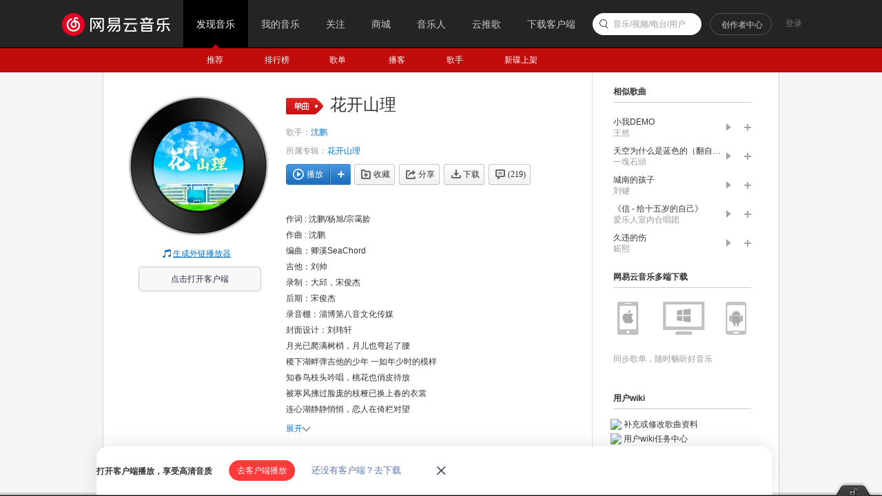

--- FILE ---
content_type: application/javascript
request_url: https://fp-upload.dun.163.com/v2/js/d
body_size: 187
content:
{"code":200,"data":{"dt":"aOErWzDJLYJER1AQEVbX2vgSZai1wk5G","st":1769011595570,"tid":"86L8ipgZQmVBB0VBUFfW2rxXcPykklsW"},"msg":"ok"}

--- FILE ---
content_type: text/plain;charset=UTF-8
request_url: https://music.163.com/weapi/song/lyric?csrf_token=
body_size: 1154
content:
{"sgc":false,"sfy":false,"qfy":false,"lrc":{"version":8,"lyric":"[00:00.000] 作词 : 沈鹏/杨旭/宗霭龄\n[00:01.000] 作曲 : 沈鹏\n[00:05.254]编曲：卿溪SeaChord\n[00:08.249]吉他：刘帅\n[00:10.999]录制：大邱，宋俊杰\n[00:14.252]后期：宋俊杰\n[00:18.461]录音棚：淄博第八音文化传媒\n[00:19.713]封面设计：刘玮轩\n[00:21.967]月光已爬满树梢，月儿也弯起了腰\n[00:31.219]稷下湖畔弹吉他的少年 一如年少时的模样\n[00:39.463]知春鸟枝头吟唱，桃花也俏皮待放\n[00:48.094]被寒风拂过脸庞的枝桠已换上春的衣裳\n[00:56.924]连心湖静静悄悄，恋人在倚栏对望\n[01:04.678]石板上沉眠的青苔是时间留下的一页深情\n[01:13.176]下课铃婉转悠扬，驿站已熙熙攘攘\n[01:22.174]竹园餐厅一缕缕炊烟带走了谁的轻狂\n[01:31.429]路灯下夜微凉\n[01:36.176]穿过多少的风雪无常\n[01:40.926]只留下被岁月侵蚀的脸庞\n[01:47.926]流年白发苍苍\n[01:53.761]带不走他的理想\n[01:57.501]曾经炙热的梦还攥在手掌\n[02:40.005]远山后夕阳朦胧，车窗外树荫摇晃\n[02:48.504]迎春花盛开路两旁告诉我们将去向远方\n[02:53.263]南京路车来人往，细雨打湿了衣角\n[03:05.501]人潮人海中梦想的脚步已不再慌慌张张\n[03:16.008]路灯下夜微凉\n[03:19.502]穿过多少的风雪无常\n[03:24.008]只留下被岁月侵蚀的脸庞\n[03:33.005]流年白发苍苍\n[03:37.253]带不走他的理想\n[03:42.003]曾经炙热的梦还攥在手掌\n[03:50.002]浮云流水人家\n[03:54.507]谁又是谁的晚霞\n[03:58.754]深情执念的心早该放下\n[04:06.993]花开又一年\n[04:09.746]人生路上总浅遇淡忘\n[04:17.246]愿你梦的远方温暖为向\n[04:25.499]Ha~\n[04:43.252]愿你梦的远方温暖为向\n"},"tlyric":{"version":0,"lyric":""},"code":200}

--- FILE ---
content_type: application/javascript
request_url: https://fp-upload.dun.163.com/v2/js/d
body_size: 181
content:
{"code":200,"data":{"dt":"onEbEybVSqtFB0BEBULCj61WMfzwks56","st":1769011595704,"tid":"QVlFISLom+dFVgRARQfWyvkDIOyhx4s6"},"msg":"ok"}